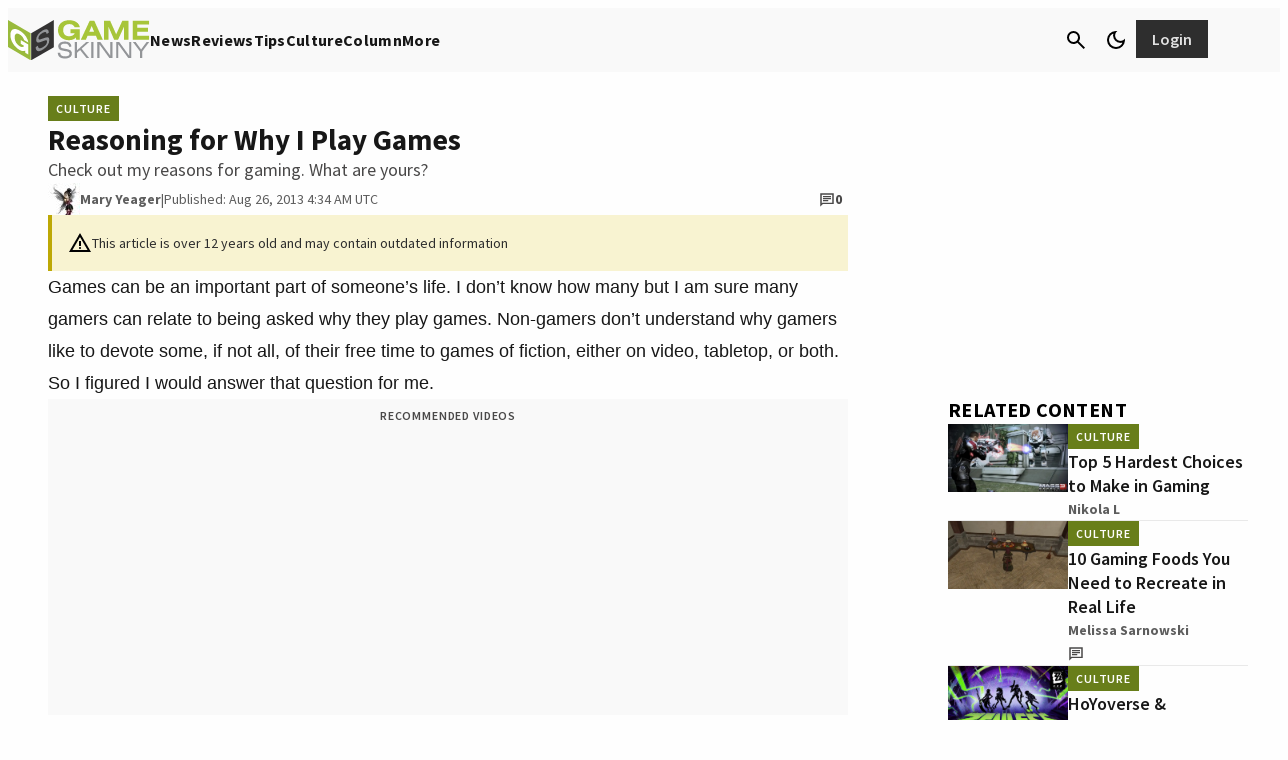

--- FILE ---
content_type: application/javascript
request_url: https://www.gameskinny.com/wp-json/navy/v1/tag?pid=A-6154B898BBD8E7536A775AC9-19&environment=production&disableServices=null
body_size: 8748
content:
!(function(M,_name){M[_name]=M[_name]||function F(){(F.q=F.q||[]).push(arguments)},M[_name].v=M[_name].v||2,M[_name].s="3";!(function(M,F,o){M[decodeURI(decodeURI('_%25%35f%61d%25%36d%256%39%72al%255fg%25%36%35t%43%256%66%6e%25%37%33%25%36%35%6e%257%34%254%36%25%36f%72%2547%25%354%25%34%64'))]=function(F){function K(M,o){F((function(M,F){const o=M&&M.purpose&&M.purpose.consents||{};return{adConsentGranted:F||!!o[1],adUserData:F||!!o[7],adPersonalization:F||!!o[3],analyticsConsentGranted:F||!!o[1],personalizationConsentGranted:F||!!o[5],functionalityConsentGranted:F||!1,securityConsentGranted:F||!0}})(M,!o))}M[_name](o,"cmp.loaded",(function(F){F&&F.tcData&&F.tcData.gdprApplies?(F.consentKnown&&K(F.tcData,!0),M[_name](o,"cmp.updated",(function(M){K(M.tcData,!0)}))):K({},!1)}))}})(window,0,"after");})(window,decodeURI(decodeURI('%2561%64%256%64%25%36%39%72%25%36%31%6c')));!(function(M,F,o,K,T,d,J,H,x,Z,X,C,u,a,z,t,O,w,q,D,L,k,G,m,b){function j(o,d){navigator.onLine&&D&&(D=!1,(d=(function(M,F,o){if(!t)return!1;for(F=(M=t.getEntriesByType("resource")).length;o=M[--F];)if(!o.deliveryType&&o.transferSize>300&&o.fetchStart>O)return!0;return!1})())||(b=8),!L&&q&&(b=16),!L&&!d||(function(o,d,J){if(!/bot|spider|headlesschrome|java\//i.test(navigator.userAgent||"")&&(new(function(){o=(function h(e,t,r,n){if(!e||(function e(r,n,i,o){for(o=0;r&&o<r.length;o+=2)o>0&&(r[o+1]||[]).unshift(i),i=(n=t[r[o]])&&n(e,r[o+1]||[]);return i})(e))return r.apply(this,n||[])}([0,[[[1,[[[2,[[4,["ad%6d%25%362%65%25%36ee%256%36its"],3,[""]]]]]]]]]],[function c(e,t){for(var r=t[0]&&t[0].length>0,n=0;r&&n<t[0].length;n++)r=e(t[0][n]);return r},function c(e,t){for(var r=t[0]&&t[0].length>0,n=0;r&&n<t[0].length;n++)r=e(t[0][n]);return r},function a(e,t){return!e(t[0])},function u(e,t,r,n){return r=t[0]||"",(n=t[1]||"")?-1!==r.indexOf(n):!!r},function f(e,t,r){return(r=(document.cookie||"").match(new RegExp("(^|;\\s*)"+decodeURI(decodeURI(t[0]))+"\\s*=\\s*([^;]+)")))?r[2]:void 0}],function(d,c,e,f,i,m,y){e=d.createElement("div");e.innerHTML="<div class=\"DCDOr\"><div class=\"eRIqgq a__s1p0xe8r-0\"><div class=\"lmmqeT a__s1p0xe8r-0\"><div display=\"inline-block\" class=\"hCVVKD\"><img src=\"[data-uri]\" class=\"hgqALM\"><\/img><\/div><div class=\"kpReD\"><h3 class=\"kMGqeO\">Disable Your Adblocker<\/h3><div class=\"eFEjHN\">We use ads to keep our content free. To access our site, disable your adblocker.<\/div><button data-bk4ug-0 data-d2xvbpthsg=\"https://my.ge%74a%64mira%6c.com/instructions\" class=\"ipdxMt a__s1p0xe8r-1\">Disable my adblocker<\/button><\/div><\/div><\/div><div class=\"ddIumf\"><span class=\"bRORkN\">Need help? <a href=\"https://%67e%74ad%6dira%6c.typeform.com/to/s8M2nY5H\" target=\"_blank\" class=\"izqWcg\">Contact support<\/a><\/span><span class=\"bRORkN\">|<\/span><span class=\"bRORkN\"><a href=\"https://g%65%74%61%64%6d%69%72%61%6c.com/pb/\" target=\"_blank\" class=\"izqWcg\">We're using <img src=\"https://pubgifs.com/412d3631353442383938424244384537353336413737354143392d3139_logo.svg\" class=\"ggJJaU\"><\/img><\/a><\/span><\/div><\/div>";f=["click",function(e){var t=e.currentTarget.getAttribute("data-d2xvbpthsg"),r=e.currentTarget.parentElement,n=document.createElement("iframe");n.src=t,n.style="margin: 36px 0;outline: 0;border: 0;width: 100%;height: 400px;",r.replaceWith(n);var i=function(e){var t=e.data,o=t.goBack,c=t.blockerDisabled;o?(n.replaceWith(r),window.removeEventListener("message",i)):c&&window.location.reload()};window.addEventListener("message",i)}];for (i=0;i<f.length;i+=2){(m=e.querySelector('[data-bk4ug-'+i+']'))&&m.addEventListener(f[i],f[i+1])}y=d.createElement("style");y[c](d.createTextNode(".DCDOr{all:initial;position:fixed;top:0;right:0;bottom:0;left:0;font-family:Arial;overflow:auto;background-color:rgba(255,255,255,1);z-index:2147483647;}.DCDOr .a__s1p0xe8r-0{width:100%;height:100%;margin:0 auto;}.DCDOr .a__s1p0xe8r-1{cursor:pointer;border:none;font-weight:700;}.eRIqgq{max-width:740px;position:relative;}.lmmqeT{box-sizing:border-box;display:-webkit-box;display:-webkit-flex;display:-ms-flexbox;display:flex;-webkit-flex-direction:row;-ms-flex-direction:row;flex-direction:row;-webkit-align-items:center;-webkit-box-align:center;-ms-flex-align:center;align-items:center;-webkit-box-pack:center;-webkit-justify-content:center;-ms-flex-pack:center;justify-content:center;}.kpReD{display:inline-block;max-width:350px;width:100%;margin-left:48px;padding-left:48px;border-left:1px solid #121e401f;color:rgba(59,71,107,1);}.ddIumf{position:fixed;bottom:0;height:40px;width:100%;text-align:center;line-height:40px;font-size:13px;color:rgba(153,153,153,1);background-color:rgba(153,153,153,0.4);}.hCVVKD{display:inline-block;}.hgqALM{max-width:150px;max-height:150px;}.ggJJaU{height:15px;vertical-align:middle;}.kMGqeO{box-sizing:border-box;text-align:left;margin:0 0 5px;font-size:24px;line-height:28px;font-weight:500;}.eFEjHN{box-sizing:border-box;text-align:left;margin:0 0 15px;font-size:14px;line-height:22px;}.bRORkN{display:inline-block;margin-right:5px;line-height:40px;}.izqWcg{-webkit-text-decoration:none;text-decoration:none;color:rgba(153,153,153,1);}.ipdxMt{width:100%;height:33px;background-color:rgba(131,158,27,1);color:rgba(255,255,255,1);border-radius:3px;margin-bottom:24px;}"));d.body[c](y);d.body[c](e);window[decodeURI(decodeURI('_%61%64%256%64%53%257%34a%74i%25%363E%256e%25%36%37%2561%2567%2565%2552%256%35%25%36e%64%65%72e%64'))]=!0;return {"candidates":[{"batchID":"645be0566171a9d57b5e5030","candidateID":"645be0566171a9d57b5e502f","groups":["purpose:failsafe"],"payload":{"name":"Failsafe"},"payloadType":"template","simpleCriteria":{},"triggers":[{"type":"adblockerDisabled"}],"tsUpdated":1745429741.88}]}},[document,"appendChild"]))}),!Z++)){d=F.sessionStorage;try{J=JSON.parse(d[K(K(X))]).slice(-4)}catch(H){J=[]}J.push([T(),{p:""+F.location,r:""+M.referrer,cs:o,t:1,fc:b}]),d[K(K(X))]=JSON.stringify(J)}})())}t=F.performance,q=F.fetch,u=K(K('%25%361%2564%25%36%64i%2572%25%36%31%25%36%63')),a=K(K('%61%64m%2572%256cLo%256%31%64%65d')),D=!q,(function B(K,d,Z,X,G,m){function b(){F[a]&&o(z),m||F[u]&&F[u].a&&"function"==typeof F[u].a.ready||l()}function l(M){Z&&G.removeChild(Z),o(z),M&&!1===M.isTrusted||d>=4?(F.setTimeout(j,L!==undefined||D?0:Math.max(4e3-(T()-w),Math.max(2e3-((t&&t.now())-O),0))),D=!0):B(d<2?K:C,++d)}(m=K===C)&&3===d&&q(K).then((function(M){M.ok?M.text().then((function(M){M.includes(a)?o(z):l({})}),(function(M){l({})})):l({})}),(function(M){l({})})),Z=M.createElement(J),X=M[x](J)[0],G=X.parentNode,Z.async=1,Z.src=K,1==d&&q&&(w=T(),q((function(o,K,T,d,J,H,Z,X){for(K=(o=M[x]("link")).length,d=(F.origin||"").length||1;d&&(T=o[--K]);)if(J=(T.href||"").substring(0,d),Z=0===(T.type||"").indexOf("image/"),X="icon"===T.rel||(T.rel||"").indexOf(" icon")>=0,(Z||X)&&("/"===J[0]||J===F.origin)&&(H=T.href,Z&&X))return T.href;return H||"/favicon.ico"})(),{mode:"no-cors",credentials:"omit",cache:"no-cache"}).then((function(){L=!0,j()}),(function(M){L=!1}))),k=0,1===d&&k?k(Z,(function(M){M||b()})):Z[H]&&(z=F.setTimeout(b,m?3e4:6e3),Z[H]("error",l),Z[H]("load",b)),G.insertBefore(Z,X)})("https://inventorycache.com/public/js/ka0m9izkuvvrlzbjmmh74cft47f5s.main.js",0),O=t&&t.now()})(document,window,clearTimeout,decodeURI,Date.now,0,"script","addEventListener","getElementsByTagName",0,'%2561%66%25%37%33%76%2569s%25%369t%25%37%33',"https://succeedscene.com/customads/custom_ads.js");;
!(function(M,F,o,K,T){function d(K,T){try{d=M.localStorage,(K=JSON.parse(d[decodeURI(decodeURI('get%25%349%257%34%25%365m'))](o)).lgk||[])&&(T=M[F].pubads())&&K.forEach((function(M){M&&M[0]&&T.setTargeting(M[0],M[1]||"")}))}catch(J){}var d}try{(T=M[F]=M[F]||{}).cmd=T.cmd||[],typeof T.pubads===K?d():typeof T.cmd.unshift===K?T.cmd.unshift(d):T.cmd.push(d)}catch(J){}})(window,decodeURI(decodeURI('%256%37%256f%25%36fg%6cet%61%67')),"_a"+decodeURI(decodeURI("%25%35%31S%30%32%4dT%255%35%30Q%6a%2567%253%35%254%66%45%4aC%2552D%25%368%46%25%34ez%2555%25%37aN%256%62%25%345%33%25%34%65%7aV%25%34%32%25%351%7a%25%36b%2574MTk")),"function");;
;!(function(M,F,o,K,T){function d(){for(var M=[],o=0;o<arguments.length;o++)M.push(arguments[o]);if(!M.length)return T;"ping"===M[0]?M[2]({gdprAppliesGlobally:!!F[decodeURI(decodeURI('%25%35f%25%35%66c%6d%25%370%2547%64%70%72%25%341p%70%256%63%69%65s%25%34%37%25%36%63%6f%2562%61%25%36%63%256%63y'))],cmpLoaded:!1,cmpStatus:"stub"}):M.length>0&&T.push(M)}function J(M){if(M&&M.data&&M.source){var K,T=M.source,d="__tcfapiCall",J="string"==typeof M.data&&M.data.indexOf(d)>=0;(K=J?((function(M){try{return JSON.parse(M)}catch(F){}})(M.data)||{})[d]:(M.data||{})[d])&&F[o](K.command,K.version,(function(M,F){var o={__tcfapiReturn:{returnValue:M,success:F,callId:K.callId}};T&&T.postMessage(J?JSON.stringify(o):o,"*")}),K.parameter)}}!(function H(){if(!F.frames[K]){var o=M.body;if(o){var T=M.createElement("iframe");T.style.display="none",T.name=K,o.appendChild(T)}else F.setTimeout(H,5)}})(),d.v=1,"function"!=typeof F[o]&&(F[o]=F[o]||d,F.addEventListener?F.addEventListener("message",J,!1):F.attachEvent&&F.attachEvent("onmessage",J))})(document,window,"__tcfapi","__tcfapiLocator",[]);;;!(function(M,F,o,K,T,d,J,H,x,Z,X){function C(){for(var M=[],F=arguments.length,o=0;o<F;o++)M.push(arguments[o]);var K,T=M[1],d=typeof T===J,H=M[2],C={gppVersion:"1.1",cmpStatus:"stub",cmpDisplayStatus:"hidden",signalStatus:"not ready",supportedAPIs:["7:usnat"].reduce((function(M,F){return F&&M.push(F),M}),[]),cmpId:9,sectionList:[],applicableSections:[0],gppString:"",parsedSections:{}};function u(M){d&&T(M,!0)}switch(M[0]){case"ping":return u(C);case"queue":return x;case"events":return Z;case"addEventListener":return d&&(K=++X,Z.push({id:K,callback:T,parameter:H})),u({eventName:"listenerRegistered",listenerId:K,data:!0,pingData:C});case"removeEventListener":for(K=!1,o=0;o<Z.length;o++)if(Z[o].id===H){Z.splice(o,1),K=!0;break}return u(K);case"hasSection":case"getSection":case"getField":return u(null);default:return void x.push(M)}}C.v=2,typeof F[o]!==J&&(F[o]=F[o]||C,F[H]&&F[H]("message",(function(M,K){var J="string"==typeof M.data;(K=J?((function(M){try{return JSON.parse(M)}catch(F){}})(M.data)||{})[T]:(M.data||{})[T])&&F[o](K.command,(function(F,o){var T={__gppReturn:{returnValue:F,success:o,callId:K.callId}};M.source.postMessage(J?JSON.stringify(T):T,"*")}),d in K?K[d]:null,K.version||1)}),!1),(function u(){if(!F.frames[K]){var o=M.body;if(o){var T=M.createElement("iframe");T.style.display="none",T.name=K,o.appendChild(T)}else F.setTimeout(u,5)}})())})(document,window,"__gpp","__gppLocator","__gppCall","parameter","function","addEventListener",[],[],0);